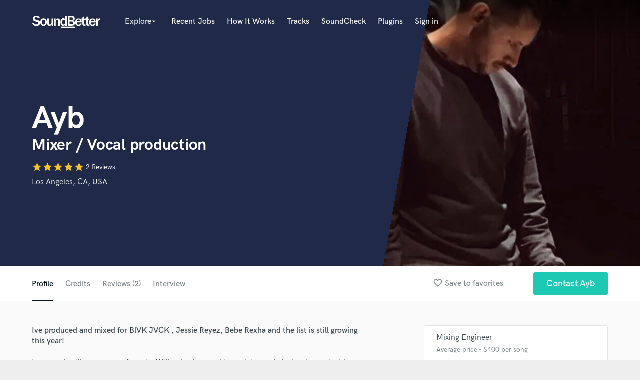

--- FILE ---
content_type: text/html; charset=utf-8
request_url: https://soundbetter.com/profiles/163121/schema_org?markup=product
body_size: 851
content:
{"@context":"http://schema.org/","@type":"Product","image":"https://res.cloudinary.com/soundbetter/image/upload/c_fill,h_138,w_212/v1563163804/assets/photos/163121/AYB_crop.jpg","name":"Ayb","aggregateRating":{"@type":"AggregateRating","ratingValue":5.0,"reviewCount":2,"itemReviewed":"Ayb"},"review":[{"@type":"Review","reviewRating":{"@type":"Rating","ratingValue":5.0,"worstRating":"1","bestRating":"5"},"author":{"@type":"Person","name":"Jordan \"Skimmy\" Suecof"},"datePublished":"2019-09-14","reviewBody":"\"Ayb can do it all. He really enjoys creating an atmosphere specific to the artist. He takes care and understands the artists needs. He is as current with music as it gets! Definitely work with him.\""},{"@type":"Review","reviewRating":{"@type":"Rating","ratingValue":5.0,"worstRating":"1","bestRating":"5"},"author":{"@type":"Person","name":"SEVEN BILLION PRODUCTIONS"},"datePublished":"2019-07-30","reviewBody":"\"I love working with Ayb! He’s super talented and easy to work with. His sound is current to what’s out there and always gives the music his fresh perspective. There’s not too many people who can make a really cool and current record without overdoing it with unnecessary sounds. Ayb is one. If you want a Major Label quality production and to work with a nice guy who might’ve worked with some of your favorite artists, I’d really consider hiring him.. especially before his next Major Label gig comes in. ;)\\r\\n\\r\\n-Cameron\""}],"description":"I can work with any genre of music. With a background in remixing and electronic music,  I have a very detailed ear to sonics and high energy when needed. Let me take your song to the next level!"}

--- FILE ---
content_type: text/html; charset=utf-8
request_url: https://www.google.com/recaptcha/api2/anchor?ar=1&k=6Ldz1-ISAAAAAC-cNJnj4siHO0Gswu3die0mxASV&co=aHR0cHM6Ly9zb3VuZGJldHRlci5jb206NDQz&hl=en&v=PoyoqOPhxBO7pBk68S4YbpHZ&size=normal&anchor-ms=20000&execute-ms=30000&cb=oi1oraf6x9au
body_size: 49442
content:
<!DOCTYPE HTML><html dir="ltr" lang="en"><head><meta http-equiv="Content-Type" content="text/html; charset=UTF-8">
<meta http-equiv="X-UA-Compatible" content="IE=edge">
<title>reCAPTCHA</title>
<style type="text/css">
/* cyrillic-ext */
@font-face {
  font-family: 'Roboto';
  font-style: normal;
  font-weight: 400;
  font-stretch: 100%;
  src: url(//fonts.gstatic.com/s/roboto/v48/KFO7CnqEu92Fr1ME7kSn66aGLdTylUAMa3GUBHMdazTgWw.woff2) format('woff2');
  unicode-range: U+0460-052F, U+1C80-1C8A, U+20B4, U+2DE0-2DFF, U+A640-A69F, U+FE2E-FE2F;
}
/* cyrillic */
@font-face {
  font-family: 'Roboto';
  font-style: normal;
  font-weight: 400;
  font-stretch: 100%;
  src: url(//fonts.gstatic.com/s/roboto/v48/KFO7CnqEu92Fr1ME7kSn66aGLdTylUAMa3iUBHMdazTgWw.woff2) format('woff2');
  unicode-range: U+0301, U+0400-045F, U+0490-0491, U+04B0-04B1, U+2116;
}
/* greek-ext */
@font-face {
  font-family: 'Roboto';
  font-style: normal;
  font-weight: 400;
  font-stretch: 100%;
  src: url(//fonts.gstatic.com/s/roboto/v48/KFO7CnqEu92Fr1ME7kSn66aGLdTylUAMa3CUBHMdazTgWw.woff2) format('woff2');
  unicode-range: U+1F00-1FFF;
}
/* greek */
@font-face {
  font-family: 'Roboto';
  font-style: normal;
  font-weight: 400;
  font-stretch: 100%;
  src: url(//fonts.gstatic.com/s/roboto/v48/KFO7CnqEu92Fr1ME7kSn66aGLdTylUAMa3-UBHMdazTgWw.woff2) format('woff2');
  unicode-range: U+0370-0377, U+037A-037F, U+0384-038A, U+038C, U+038E-03A1, U+03A3-03FF;
}
/* math */
@font-face {
  font-family: 'Roboto';
  font-style: normal;
  font-weight: 400;
  font-stretch: 100%;
  src: url(//fonts.gstatic.com/s/roboto/v48/KFO7CnqEu92Fr1ME7kSn66aGLdTylUAMawCUBHMdazTgWw.woff2) format('woff2');
  unicode-range: U+0302-0303, U+0305, U+0307-0308, U+0310, U+0312, U+0315, U+031A, U+0326-0327, U+032C, U+032F-0330, U+0332-0333, U+0338, U+033A, U+0346, U+034D, U+0391-03A1, U+03A3-03A9, U+03B1-03C9, U+03D1, U+03D5-03D6, U+03F0-03F1, U+03F4-03F5, U+2016-2017, U+2034-2038, U+203C, U+2040, U+2043, U+2047, U+2050, U+2057, U+205F, U+2070-2071, U+2074-208E, U+2090-209C, U+20D0-20DC, U+20E1, U+20E5-20EF, U+2100-2112, U+2114-2115, U+2117-2121, U+2123-214F, U+2190, U+2192, U+2194-21AE, U+21B0-21E5, U+21F1-21F2, U+21F4-2211, U+2213-2214, U+2216-22FF, U+2308-230B, U+2310, U+2319, U+231C-2321, U+2336-237A, U+237C, U+2395, U+239B-23B7, U+23D0, U+23DC-23E1, U+2474-2475, U+25AF, U+25B3, U+25B7, U+25BD, U+25C1, U+25CA, U+25CC, U+25FB, U+266D-266F, U+27C0-27FF, U+2900-2AFF, U+2B0E-2B11, U+2B30-2B4C, U+2BFE, U+3030, U+FF5B, U+FF5D, U+1D400-1D7FF, U+1EE00-1EEFF;
}
/* symbols */
@font-face {
  font-family: 'Roboto';
  font-style: normal;
  font-weight: 400;
  font-stretch: 100%;
  src: url(//fonts.gstatic.com/s/roboto/v48/KFO7CnqEu92Fr1ME7kSn66aGLdTylUAMaxKUBHMdazTgWw.woff2) format('woff2');
  unicode-range: U+0001-000C, U+000E-001F, U+007F-009F, U+20DD-20E0, U+20E2-20E4, U+2150-218F, U+2190, U+2192, U+2194-2199, U+21AF, U+21E6-21F0, U+21F3, U+2218-2219, U+2299, U+22C4-22C6, U+2300-243F, U+2440-244A, U+2460-24FF, U+25A0-27BF, U+2800-28FF, U+2921-2922, U+2981, U+29BF, U+29EB, U+2B00-2BFF, U+4DC0-4DFF, U+FFF9-FFFB, U+10140-1018E, U+10190-1019C, U+101A0, U+101D0-101FD, U+102E0-102FB, U+10E60-10E7E, U+1D2C0-1D2D3, U+1D2E0-1D37F, U+1F000-1F0FF, U+1F100-1F1AD, U+1F1E6-1F1FF, U+1F30D-1F30F, U+1F315, U+1F31C, U+1F31E, U+1F320-1F32C, U+1F336, U+1F378, U+1F37D, U+1F382, U+1F393-1F39F, U+1F3A7-1F3A8, U+1F3AC-1F3AF, U+1F3C2, U+1F3C4-1F3C6, U+1F3CA-1F3CE, U+1F3D4-1F3E0, U+1F3ED, U+1F3F1-1F3F3, U+1F3F5-1F3F7, U+1F408, U+1F415, U+1F41F, U+1F426, U+1F43F, U+1F441-1F442, U+1F444, U+1F446-1F449, U+1F44C-1F44E, U+1F453, U+1F46A, U+1F47D, U+1F4A3, U+1F4B0, U+1F4B3, U+1F4B9, U+1F4BB, U+1F4BF, U+1F4C8-1F4CB, U+1F4D6, U+1F4DA, U+1F4DF, U+1F4E3-1F4E6, U+1F4EA-1F4ED, U+1F4F7, U+1F4F9-1F4FB, U+1F4FD-1F4FE, U+1F503, U+1F507-1F50B, U+1F50D, U+1F512-1F513, U+1F53E-1F54A, U+1F54F-1F5FA, U+1F610, U+1F650-1F67F, U+1F687, U+1F68D, U+1F691, U+1F694, U+1F698, U+1F6AD, U+1F6B2, U+1F6B9-1F6BA, U+1F6BC, U+1F6C6-1F6CF, U+1F6D3-1F6D7, U+1F6E0-1F6EA, U+1F6F0-1F6F3, U+1F6F7-1F6FC, U+1F700-1F7FF, U+1F800-1F80B, U+1F810-1F847, U+1F850-1F859, U+1F860-1F887, U+1F890-1F8AD, U+1F8B0-1F8BB, U+1F8C0-1F8C1, U+1F900-1F90B, U+1F93B, U+1F946, U+1F984, U+1F996, U+1F9E9, U+1FA00-1FA6F, U+1FA70-1FA7C, U+1FA80-1FA89, U+1FA8F-1FAC6, U+1FACE-1FADC, U+1FADF-1FAE9, U+1FAF0-1FAF8, U+1FB00-1FBFF;
}
/* vietnamese */
@font-face {
  font-family: 'Roboto';
  font-style: normal;
  font-weight: 400;
  font-stretch: 100%;
  src: url(//fonts.gstatic.com/s/roboto/v48/KFO7CnqEu92Fr1ME7kSn66aGLdTylUAMa3OUBHMdazTgWw.woff2) format('woff2');
  unicode-range: U+0102-0103, U+0110-0111, U+0128-0129, U+0168-0169, U+01A0-01A1, U+01AF-01B0, U+0300-0301, U+0303-0304, U+0308-0309, U+0323, U+0329, U+1EA0-1EF9, U+20AB;
}
/* latin-ext */
@font-face {
  font-family: 'Roboto';
  font-style: normal;
  font-weight: 400;
  font-stretch: 100%;
  src: url(//fonts.gstatic.com/s/roboto/v48/KFO7CnqEu92Fr1ME7kSn66aGLdTylUAMa3KUBHMdazTgWw.woff2) format('woff2');
  unicode-range: U+0100-02BA, U+02BD-02C5, U+02C7-02CC, U+02CE-02D7, U+02DD-02FF, U+0304, U+0308, U+0329, U+1D00-1DBF, U+1E00-1E9F, U+1EF2-1EFF, U+2020, U+20A0-20AB, U+20AD-20C0, U+2113, U+2C60-2C7F, U+A720-A7FF;
}
/* latin */
@font-face {
  font-family: 'Roboto';
  font-style: normal;
  font-weight: 400;
  font-stretch: 100%;
  src: url(//fonts.gstatic.com/s/roboto/v48/KFO7CnqEu92Fr1ME7kSn66aGLdTylUAMa3yUBHMdazQ.woff2) format('woff2');
  unicode-range: U+0000-00FF, U+0131, U+0152-0153, U+02BB-02BC, U+02C6, U+02DA, U+02DC, U+0304, U+0308, U+0329, U+2000-206F, U+20AC, U+2122, U+2191, U+2193, U+2212, U+2215, U+FEFF, U+FFFD;
}
/* cyrillic-ext */
@font-face {
  font-family: 'Roboto';
  font-style: normal;
  font-weight: 500;
  font-stretch: 100%;
  src: url(//fonts.gstatic.com/s/roboto/v48/KFO7CnqEu92Fr1ME7kSn66aGLdTylUAMa3GUBHMdazTgWw.woff2) format('woff2');
  unicode-range: U+0460-052F, U+1C80-1C8A, U+20B4, U+2DE0-2DFF, U+A640-A69F, U+FE2E-FE2F;
}
/* cyrillic */
@font-face {
  font-family: 'Roboto';
  font-style: normal;
  font-weight: 500;
  font-stretch: 100%;
  src: url(//fonts.gstatic.com/s/roboto/v48/KFO7CnqEu92Fr1ME7kSn66aGLdTylUAMa3iUBHMdazTgWw.woff2) format('woff2');
  unicode-range: U+0301, U+0400-045F, U+0490-0491, U+04B0-04B1, U+2116;
}
/* greek-ext */
@font-face {
  font-family: 'Roboto';
  font-style: normal;
  font-weight: 500;
  font-stretch: 100%;
  src: url(//fonts.gstatic.com/s/roboto/v48/KFO7CnqEu92Fr1ME7kSn66aGLdTylUAMa3CUBHMdazTgWw.woff2) format('woff2');
  unicode-range: U+1F00-1FFF;
}
/* greek */
@font-face {
  font-family: 'Roboto';
  font-style: normal;
  font-weight: 500;
  font-stretch: 100%;
  src: url(//fonts.gstatic.com/s/roboto/v48/KFO7CnqEu92Fr1ME7kSn66aGLdTylUAMa3-UBHMdazTgWw.woff2) format('woff2');
  unicode-range: U+0370-0377, U+037A-037F, U+0384-038A, U+038C, U+038E-03A1, U+03A3-03FF;
}
/* math */
@font-face {
  font-family: 'Roboto';
  font-style: normal;
  font-weight: 500;
  font-stretch: 100%;
  src: url(//fonts.gstatic.com/s/roboto/v48/KFO7CnqEu92Fr1ME7kSn66aGLdTylUAMawCUBHMdazTgWw.woff2) format('woff2');
  unicode-range: U+0302-0303, U+0305, U+0307-0308, U+0310, U+0312, U+0315, U+031A, U+0326-0327, U+032C, U+032F-0330, U+0332-0333, U+0338, U+033A, U+0346, U+034D, U+0391-03A1, U+03A3-03A9, U+03B1-03C9, U+03D1, U+03D5-03D6, U+03F0-03F1, U+03F4-03F5, U+2016-2017, U+2034-2038, U+203C, U+2040, U+2043, U+2047, U+2050, U+2057, U+205F, U+2070-2071, U+2074-208E, U+2090-209C, U+20D0-20DC, U+20E1, U+20E5-20EF, U+2100-2112, U+2114-2115, U+2117-2121, U+2123-214F, U+2190, U+2192, U+2194-21AE, U+21B0-21E5, U+21F1-21F2, U+21F4-2211, U+2213-2214, U+2216-22FF, U+2308-230B, U+2310, U+2319, U+231C-2321, U+2336-237A, U+237C, U+2395, U+239B-23B7, U+23D0, U+23DC-23E1, U+2474-2475, U+25AF, U+25B3, U+25B7, U+25BD, U+25C1, U+25CA, U+25CC, U+25FB, U+266D-266F, U+27C0-27FF, U+2900-2AFF, U+2B0E-2B11, U+2B30-2B4C, U+2BFE, U+3030, U+FF5B, U+FF5D, U+1D400-1D7FF, U+1EE00-1EEFF;
}
/* symbols */
@font-face {
  font-family: 'Roboto';
  font-style: normal;
  font-weight: 500;
  font-stretch: 100%;
  src: url(//fonts.gstatic.com/s/roboto/v48/KFO7CnqEu92Fr1ME7kSn66aGLdTylUAMaxKUBHMdazTgWw.woff2) format('woff2');
  unicode-range: U+0001-000C, U+000E-001F, U+007F-009F, U+20DD-20E0, U+20E2-20E4, U+2150-218F, U+2190, U+2192, U+2194-2199, U+21AF, U+21E6-21F0, U+21F3, U+2218-2219, U+2299, U+22C4-22C6, U+2300-243F, U+2440-244A, U+2460-24FF, U+25A0-27BF, U+2800-28FF, U+2921-2922, U+2981, U+29BF, U+29EB, U+2B00-2BFF, U+4DC0-4DFF, U+FFF9-FFFB, U+10140-1018E, U+10190-1019C, U+101A0, U+101D0-101FD, U+102E0-102FB, U+10E60-10E7E, U+1D2C0-1D2D3, U+1D2E0-1D37F, U+1F000-1F0FF, U+1F100-1F1AD, U+1F1E6-1F1FF, U+1F30D-1F30F, U+1F315, U+1F31C, U+1F31E, U+1F320-1F32C, U+1F336, U+1F378, U+1F37D, U+1F382, U+1F393-1F39F, U+1F3A7-1F3A8, U+1F3AC-1F3AF, U+1F3C2, U+1F3C4-1F3C6, U+1F3CA-1F3CE, U+1F3D4-1F3E0, U+1F3ED, U+1F3F1-1F3F3, U+1F3F5-1F3F7, U+1F408, U+1F415, U+1F41F, U+1F426, U+1F43F, U+1F441-1F442, U+1F444, U+1F446-1F449, U+1F44C-1F44E, U+1F453, U+1F46A, U+1F47D, U+1F4A3, U+1F4B0, U+1F4B3, U+1F4B9, U+1F4BB, U+1F4BF, U+1F4C8-1F4CB, U+1F4D6, U+1F4DA, U+1F4DF, U+1F4E3-1F4E6, U+1F4EA-1F4ED, U+1F4F7, U+1F4F9-1F4FB, U+1F4FD-1F4FE, U+1F503, U+1F507-1F50B, U+1F50D, U+1F512-1F513, U+1F53E-1F54A, U+1F54F-1F5FA, U+1F610, U+1F650-1F67F, U+1F687, U+1F68D, U+1F691, U+1F694, U+1F698, U+1F6AD, U+1F6B2, U+1F6B9-1F6BA, U+1F6BC, U+1F6C6-1F6CF, U+1F6D3-1F6D7, U+1F6E0-1F6EA, U+1F6F0-1F6F3, U+1F6F7-1F6FC, U+1F700-1F7FF, U+1F800-1F80B, U+1F810-1F847, U+1F850-1F859, U+1F860-1F887, U+1F890-1F8AD, U+1F8B0-1F8BB, U+1F8C0-1F8C1, U+1F900-1F90B, U+1F93B, U+1F946, U+1F984, U+1F996, U+1F9E9, U+1FA00-1FA6F, U+1FA70-1FA7C, U+1FA80-1FA89, U+1FA8F-1FAC6, U+1FACE-1FADC, U+1FADF-1FAE9, U+1FAF0-1FAF8, U+1FB00-1FBFF;
}
/* vietnamese */
@font-face {
  font-family: 'Roboto';
  font-style: normal;
  font-weight: 500;
  font-stretch: 100%;
  src: url(//fonts.gstatic.com/s/roboto/v48/KFO7CnqEu92Fr1ME7kSn66aGLdTylUAMa3OUBHMdazTgWw.woff2) format('woff2');
  unicode-range: U+0102-0103, U+0110-0111, U+0128-0129, U+0168-0169, U+01A0-01A1, U+01AF-01B0, U+0300-0301, U+0303-0304, U+0308-0309, U+0323, U+0329, U+1EA0-1EF9, U+20AB;
}
/* latin-ext */
@font-face {
  font-family: 'Roboto';
  font-style: normal;
  font-weight: 500;
  font-stretch: 100%;
  src: url(//fonts.gstatic.com/s/roboto/v48/KFO7CnqEu92Fr1ME7kSn66aGLdTylUAMa3KUBHMdazTgWw.woff2) format('woff2');
  unicode-range: U+0100-02BA, U+02BD-02C5, U+02C7-02CC, U+02CE-02D7, U+02DD-02FF, U+0304, U+0308, U+0329, U+1D00-1DBF, U+1E00-1E9F, U+1EF2-1EFF, U+2020, U+20A0-20AB, U+20AD-20C0, U+2113, U+2C60-2C7F, U+A720-A7FF;
}
/* latin */
@font-face {
  font-family: 'Roboto';
  font-style: normal;
  font-weight: 500;
  font-stretch: 100%;
  src: url(//fonts.gstatic.com/s/roboto/v48/KFO7CnqEu92Fr1ME7kSn66aGLdTylUAMa3yUBHMdazQ.woff2) format('woff2');
  unicode-range: U+0000-00FF, U+0131, U+0152-0153, U+02BB-02BC, U+02C6, U+02DA, U+02DC, U+0304, U+0308, U+0329, U+2000-206F, U+20AC, U+2122, U+2191, U+2193, U+2212, U+2215, U+FEFF, U+FFFD;
}
/* cyrillic-ext */
@font-face {
  font-family: 'Roboto';
  font-style: normal;
  font-weight: 900;
  font-stretch: 100%;
  src: url(//fonts.gstatic.com/s/roboto/v48/KFO7CnqEu92Fr1ME7kSn66aGLdTylUAMa3GUBHMdazTgWw.woff2) format('woff2');
  unicode-range: U+0460-052F, U+1C80-1C8A, U+20B4, U+2DE0-2DFF, U+A640-A69F, U+FE2E-FE2F;
}
/* cyrillic */
@font-face {
  font-family: 'Roboto';
  font-style: normal;
  font-weight: 900;
  font-stretch: 100%;
  src: url(//fonts.gstatic.com/s/roboto/v48/KFO7CnqEu92Fr1ME7kSn66aGLdTylUAMa3iUBHMdazTgWw.woff2) format('woff2');
  unicode-range: U+0301, U+0400-045F, U+0490-0491, U+04B0-04B1, U+2116;
}
/* greek-ext */
@font-face {
  font-family: 'Roboto';
  font-style: normal;
  font-weight: 900;
  font-stretch: 100%;
  src: url(//fonts.gstatic.com/s/roboto/v48/KFO7CnqEu92Fr1ME7kSn66aGLdTylUAMa3CUBHMdazTgWw.woff2) format('woff2');
  unicode-range: U+1F00-1FFF;
}
/* greek */
@font-face {
  font-family: 'Roboto';
  font-style: normal;
  font-weight: 900;
  font-stretch: 100%;
  src: url(//fonts.gstatic.com/s/roboto/v48/KFO7CnqEu92Fr1ME7kSn66aGLdTylUAMa3-UBHMdazTgWw.woff2) format('woff2');
  unicode-range: U+0370-0377, U+037A-037F, U+0384-038A, U+038C, U+038E-03A1, U+03A3-03FF;
}
/* math */
@font-face {
  font-family: 'Roboto';
  font-style: normal;
  font-weight: 900;
  font-stretch: 100%;
  src: url(//fonts.gstatic.com/s/roboto/v48/KFO7CnqEu92Fr1ME7kSn66aGLdTylUAMawCUBHMdazTgWw.woff2) format('woff2');
  unicode-range: U+0302-0303, U+0305, U+0307-0308, U+0310, U+0312, U+0315, U+031A, U+0326-0327, U+032C, U+032F-0330, U+0332-0333, U+0338, U+033A, U+0346, U+034D, U+0391-03A1, U+03A3-03A9, U+03B1-03C9, U+03D1, U+03D5-03D6, U+03F0-03F1, U+03F4-03F5, U+2016-2017, U+2034-2038, U+203C, U+2040, U+2043, U+2047, U+2050, U+2057, U+205F, U+2070-2071, U+2074-208E, U+2090-209C, U+20D0-20DC, U+20E1, U+20E5-20EF, U+2100-2112, U+2114-2115, U+2117-2121, U+2123-214F, U+2190, U+2192, U+2194-21AE, U+21B0-21E5, U+21F1-21F2, U+21F4-2211, U+2213-2214, U+2216-22FF, U+2308-230B, U+2310, U+2319, U+231C-2321, U+2336-237A, U+237C, U+2395, U+239B-23B7, U+23D0, U+23DC-23E1, U+2474-2475, U+25AF, U+25B3, U+25B7, U+25BD, U+25C1, U+25CA, U+25CC, U+25FB, U+266D-266F, U+27C0-27FF, U+2900-2AFF, U+2B0E-2B11, U+2B30-2B4C, U+2BFE, U+3030, U+FF5B, U+FF5D, U+1D400-1D7FF, U+1EE00-1EEFF;
}
/* symbols */
@font-face {
  font-family: 'Roboto';
  font-style: normal;
  font-weight: 900;
  font-stretch: 100%;
  src: url(//fonts.gstatic.com/s/roboto/v48/KFO7CnqEu92Fr1ME7kSn66aGLdTylUAMaxKUBHMdazTgWw.woff2) format('woff2');
  unicode-range: U+0001-000C, U+000E-001F, U+007F-009F, U+20DD-20E0, U+20E2-20E4, U+2150-218F, U+2190, U+2192, U+2194-2199, U+21AF, U+21E6-21F0, U+21F3, U+2218-2219, U+2299, U+22C4-22C6, U+2300-243F, U+2440-244A, U+2460-24FF, U+25A0-27BF, U+2800-28FF, U+2921-2922, U+2981, U+29BF, U+29EB, U+2B00-2BFF, U+4DC0-4DFF, U+FFF9-FFFB, U+10140-1018E, U+10190-1019C, U+101A0, U+101D0-101FD, U+102E0-102FB, U+10E60-10E7E, U+1D2C0-1D2D3, U+1D2E0-1D37F, U+1F000-1F0FF, U+1F100-1F1AD, U+1F1E6-1F1FF, U+1F30D-1F30F, U+1F315, U+1F31C, U+1F31E, U+1F320-1F32C, U+1F336, U+1F378, U+1F37D, U+1F382, U+1F393-1F39F, U+1F3A7-1F3A8, U+1F3AC-1F3AF, U+1F3C2, U+1F3C4-1F3C6, U+1F3CA-1F3CE, U+1F3D4-1F3E0, U+1F3ED, U+1F3F1-1F3F3, U+1F3F5-1F3F7, U+1F408, U+1F415, U+1F41F, U+1F426, U+1F43F, U+1F441-1F442, U+1F444, U+1F446-1F449, U+1F44C-1F44E, U+1F453, U+1F46A, U+1F47D, U+1F4A3, U+1F4B0, U+1F4B3, U+1F4B9, U+1F4BB, U+1F4BF, U+1F4C8-1F4CB, U+1F4D6, U+1F4DA, U+1F4DF, U+1F4E3-1F4E6, U+1F4EA-1F4ED, U+1F4F7, U+1F4F9-1F4FB, U+1F4FD-1F4FE, U+1F503, U+1F507-1F50B, U+1F50D, U+1F512-1F513, U+1F53E-1F54A, U+1F54F-1F5FA, U+1F610, U+1F650-1F67F, U+1F687, U+1F68D, U+1F691, U+1F694, U+1F698, U+1F6AD, U+1F6B2, U+1F6B9-1F6BA, U+1F6BC, U+1F6C6-1F6CF, U+1F6D3-1F6D7, U+1F6E0-1F6EA, U+1F6F0-1F6F3, U+1F6F7-1F6FC, U+1F700-1F7FF, U+1F800-1F80B, U+1F810-1F847, U+1F850-1F859, U+1F860-1F887, U+1F890-1F8AD, U+1F8B0-1F8BB, U+1F8C0-1F8C1, U+1F900-1F90B, U+1F93B, U+1F946, U+1F984, U+1F996, U+1F9E9, U+1FA00-1FA6F, U+1FA70-1FA7C, U+1FA80-1FA89, U+1FA8F-1FAC6, U+1FACE-1FADC, U+1FADF-1FAE9, U+1FAF0-1FAF8, U+1FB00-1FBFF;
}
/* vietnamese */
@font-face {
  font-family: 'Roboto';
  font-style: normal;
  font-weight: 900;
  font-stretch: 100%;
  src: url(//fonts.gstatic.com/s/roboto/v48/KFO7CnqEu92Fr1ME7kSn66aGLdTylUAMa3OUBHMdazTgWw.woff2) format('woff2');
  unicode-range: U+0102-0103, U+0110-0111, U+0128-0129, U+0168-0169, U+01A0-01A1, U+01AF-01B0, U+0300-0301, U+0303-0304, U+0308-0309, U+0323, U+0329, U+1EA0-1EF9, U+20AB;
}
/* latin-ext */
@font-face {
  font-family: 'Roboto';
  font-style: normal;
  font-weight: 900;
  font-stretch: 100%;
  src: url(//fonts.gstatic.com/s/roboto/v48/KFO7CnqEu92Fr1ME7kSn66aGLdTylUAMa3KUBHMdazTgWw.woff2) format('woff2');
  unicode-range: U+0100-02BA, U+02BD-02C5, U+02C7-02CC, U+02CE-02D7, U+02DD-02FF, U+0304, U+0308, U+0329, U+1D00-1DBF, U+1E00-1E9F, U+1EF2-1EFF, U+2020, U+20A0-20AB, U+20AD-20C0, U+2113, U+2C60-2C7F, U+A720-A7FF;
}
/* latin */
@font-face {
  font-family: 'Roboto';
  font-style: normal;
  font-weight: 900;
  font-stretch: 100%;
  src: url(//fonts.gstatic.com/s/roboto/v48/KFO7CnqEu92Fr1ME7kSn66aGLdTylUAMa3yUBHMdazQ.woff2) format('woff2');
  unicode-range: U+0000-00FF, U+0131, U+0152-0153, U+02BB-02BC, U+02C6, U+02DA, U+02DC, U+0304, U+0308, U+0329, U+2000-206F, U+20AC, U+2122, U+2191, U+2193, U+2212, U+2215, U+FEFF, U+FFFD;
}

</style>
<link rel="stylesheet" type="text/css" href="https://www.gstatic.com/recaptcha/releases/PoyoqOPhxBO7pBk68S4YbpHZ/styles__ltr.css">
<script nonce="-NUmdMi1KIOIA1Z8yX_yog" type="text/javascript">window['__recaptcha_api'] = 'https://www.google.com/recaptcha/api2/';</script>
<script type="text/javascript" src="https://www.gstatic.com/recaptcha/releases/PoyoqOPhxBO7pBk68S4YbpHZ/recaptcha__en.js" nonce="-NUmdMi1KIOIA1Z8yX_yog">
      
    </script></head>
<body><div id="rc-anchor-alert" class="rc-anchor-alert"></div>
<input type="hidden" id="recaptcha-token" value="[base64]">
<script type="text/javascript" nonce="-NUmdMi1KIOIA1Z8yX_yog">
      recaptcha.anchor.Main.init("[\x22ainput\x22,[\x22bgdata\x22,\x22\x22,\[base64]/[base64]/bmV3IFpbdF0obVswXSk6Sz09Mj9uZXcgWlt0XShtWzBdLG1bMV0pOks9PTM/bmV3IFpbdF0obVswXSxtWzFdLG1bMl0pOks9PTQ/[base64]/[base64]/[base64]/[base64]/[base64]/[base64]/[base64]/[base64]/[base64]/[base64]/[base64]/[base64]/[base64]/[base64]\\u003d\\u003d\x22,\[base64]\x22,\x22wqdZw5rDusOxw4vDicKGwr8sw6tzw5LDk8KSUQ/CpsODOcOPwrVTRcKlbhs4w4Rgw5jCh8KEOxJowqU7w4XClGxgw6BYOi1DLMKwFhfClsOHwprDtGzCvzUkVFwWIcKWa8O4wqXDqxVidFPCvcOlDcOhe1B1BTlzw6/CnUInD3ohw5DDt8OMw7xFwrjDsXIeWwktw7PDpSUUwr/DqMOAw6MGw7EgCn7CtsOGSsOiw7ssHMKsw5lYXhXDusOZXcOzWcOjQAfCg2PCjC7DsWvCssKeGsKyFMOPEFHDhT7DuATDt8O6wovCoMKiw74AWcOdw7BZOAnDvknClm/[base64]/[base64]/DjRxxWQHDuWHCjDxVHMOwd8KTX8OwG8KuIMKewo80w4jDqijCjsOeY8OxwqLCvUrCj8O+w5wCfFYAw7wLwp7ClwnChA/Dlh4nVcODPMOWw5JQJMKLw6BtemLDpWNKwo3DsCfDm09kRC3DvMOHHsOBLcOjw5Utw7UdaMO+HXxUwqXDmMOIw6PCpMK8K2YaKsO5YMKjw7bDj8OAKsKtI8KAwqFWJsOgSsODQMOZGsOeXsOswovCoAZmwrNvbcK+TmccM8K/[base64]/wrfDtRdPw61+w5vCn8O/GsKIwogDVcKXw4LDskvCoFB5Z1xvGcOENG/DncKMw4JXdgPCrMOHDsOeLDdCw5VjfV5KADQJwodAT0oQw70hw5JaZMOhw75BR8O6wonCjntxQ8KWwqPCtsOnU8OaaMO0Xk7DlcKJwoYKw6B9woxxc8Oaw45Hw5XCpMKFGsKtGmzCh8KdwoHDrsKKa8OiKcO7w7gPwpsEFhoBwqfDvcOpwqjChRvDrcOJw4dSwpjDnW/[base64]/B256wo8Dw4knAjPDmnvCuMOuwptnw4vDlcO1w6Rhw7Vtw5xbwqTCkcO0dcOiBC0fET7Cv8KYwrJvwovDk8KGwrUebRtHf3M5w6BnUsOFw5cuXMOAWTFjw5/CsMOQw5rDvxFGwqUNwq/CmCrDsDFLMcKjw6TDvsOdwrI1HifDriTDvMKtwoFKwooYw7Zjwqc3wpALUhbCpi95UyAUGsKaX3fDtMOTPG3CizUQNF40w4YawqDCpDIbwpBVHxvCm3Nuw4/DnxI1w6DDn1HCnHY4P8Kwwr/Dv3suworDiXBYw7VgOMKYFsKVYMKfCMKiAMKWKUNaw7w3w4TDiAJjMBAFwpzCmMKOLC9Nw6nCuHEHwpVqw6jCiCPDpAPDtAbDhcOvVcKmw7N9wqkTw7IoJsO0wrTCvEACdsObf2TDixTDrcO8aj/DkThDFxlGa8KyAxstwowswpPDiHphw7TDl8Kmw6rCvC8FLMKuwrrDhMOzwpx9wp4pJUwSQQzChAnDnS/[base64]/Co8OOPgpEwrPCrcO9OSNUw6XDoMOywrnCscOtb8OkSQdNwrovw7Qgwq3Dr8KMwok1MSvCo8KAwqUlQz1owo55EsKjYFbDnl1ZDHN1w61bcsODXMKJw5Qjw7NkIsKtdwVvwp1cwoDDq8KxQ0thw6fCtMKQwo7Dn8O9EF/[base64]/[base64]/[base64]/AmxtYMOnw7zCmgAcPwrCjcKiQHplwp/DsVRmwoFARcKVB8KRIsOyRRMvHsKlw6nCsmI1w79WHsKdwqRXWQnCjMK8wqzCtMOHJcOrK0nChQpTwqV+w6JOJRzCo8KRG8OiwoAUP8OYNnDDtsOlwp7CjiAcw45PX8KJwoxPV8KgSToEw6YiwrnDkcORwr9/[base64]/[base64]/w4PCp8OhOcKFHgjCvsKZKcKIw47DrsOXw5pPwoDDicOowr9uDzQ5w67Dg8O5Wy/DmMOiWsOOwporXsOLfkNRQy3DhcKxdcK3wpjCmMKQQnDClg3DqHnCsjR5T8OXEMOOwp7DncOTwoFRwqFOQEJ8KsOmwo0dC8OPVA7DgcKAc1DDmhU/QiJ8BU/ClsKIwqENKX/Cu8KicxnDkCzCuMKow7d7aMO/wq7Ch8KRTMOcGH3Do8KOwoYywq/CvMK/w7HDvHjCsl5ww4chw4QXw5TCgcObwofDpMOYRMKLHsOzwqURwqLDmMKQwqlow4bCsyNFHMKZLMOEamTDqcK5EWfCqcOkw5AZw413w5dqFsOMb8KJw44Vw43CvHbDscKww5HCpsOKDTo4w7YRQMKnT8KOeMKqSMO/NQnClBgzwp/DucOrwp/CrkBHY8KZWxstQMOawr17wqJiaEbDhRkAw6JXw4/DicKWw4kSUMOVwrHCpMKsCHnCpcO6w4ZIw4JXw4Q+FcKCw4hHwodaIQXDnzDCtMK4w4Ugw6Yew6PCmcK7LcKfC1vDs8O6BcORP1/[base64]/[base64]/CuGJQBcKmwqRjVArDuMO4w5vDksOSwrHCj8O1UMOVJMK/VcO8W8OBwrJGTMKQdjwqwprDslDCq8K7a8OIwqcTWMOmX8OMwq9pwrcgw5jCiMKJfn3DvBLCsA9Wwo/Cl1vCqMOeasOcw6gsb8K4HgVmw5ILQ8ODDzYfQ0Jcwo7CsMK9w77Dgn4oQsKPwqhNN1XDswMxBMOiccKtwrd9wr4Gw4FcwrnCs8K/GsOrXMKBwr/CuHfDvD5nwqbCrsKPXMOJdsOBCMOtX8Oid8KVXMKEfhwDAcK6Lh12Tn0Uwq5hacOQw73Co8OvwpzCoRDDvy3DsMO1fMKjW29mwqtlFhV4N8OVw6QhNcOyw4/CksOiNV8XWMKewpTCmExyw5rChQbCpA4Sw61zJSYxw4PDvUZBfz/CqDx2w7bChivClicsw7N0McOEw4bDvDzDgsKQw4Q7wrXCmVVVwqxMRMOfXMOSQ8KZdl/Dk0F2D1ceNcOeAmwaw6jCgQXDuMKCw4HCucK/fRwLw7thw7t+dEpWw7XDiDnDscKhKnHCuC/[base64]/[base64]/[base64]/[base64]/CvsKnwpFEw4NnwobCo0JjV8KSKmwowppww4Y2wovCnSIMd8K9w4xDw6rDmcOTwp/CuQ0gEl/[base64]/wpQkDANvwopQCsOIKMKWf8Osw7Y2wodTE8Otwq59PsKrw7Ufw7o3acKqUsOkJcOiMTptwp/CiULDo8KEwpXDqsKZc8KFU29WLGIuKnhywq4TNG/DjMOqwrM0Ij8UwqlxKGzCiMKxw6DCu3DCl8OobMKnf8KTwrcsPsKWbjZPNHE9CznDjxfCj8OzZMKlwrbCt8KmCCfCmMKMeU3DiMKqIwcaIsOsPcO5wo3CpXHCncKSw6LCpMOmw47DhiRjAAR9w5MBTG/CjsKAwpBow48sw7VCwoXDiMKlNQQVw65pw67CmmbDg8ObFcOqDcOKwrPDhMKEdFk6wosxV3EtXMOXw5rCuzvDhMKawrJ/dsKqDwUPw7DDpEDDiBrChEXCi8O3wrlFdcOsw7vChMOrcMOUwqFAw6jCvGjDlcOnbcKUwrgrwppcaEYSwq/CmsOZSn1wwrhkwpfCpHtcw60MPRcLw50Ww7DDpMOFM2I2XgDDq8OfwphvX8KMwoHDscOtXsKTIMOPLMKYZjHCocKTwqzDhMOLCzwIYX/Dg3RAwqPDvBTCvsK9GsKTPsOrexpMLMOpw7LDqMK7w5kJC8OGb8OEcMO3asOOwoFYwrFXw7jCsnpWwqfDtDouw6/ChjE2w7LDslRsKWByeMKFw7wQHMKCLMOpasOrPsO+VlwqwotnVzbDjcO+wo3DuW7CqA0Pw79ebcKnI8KXw7TDm25LAcKDw6vCmgRGw7TCocOTwr5Iw6vChcKMCTHCt8OARH9/wq7ClsKbw5w0wpYiw7bDoCtTwrjDtHdQw5nCu8OJG8KfwqUgQcKawpVywqMUw4HCjMKhw6xSIsK4w77CnsKswoFpwp7CisK+wp/[base64]/CrsOnw77CuAdKwp3ChcOcGijCi8KZA8KrZ8O1woPCiinCmHk+WlzDsTQSwpXClnFDIMKoBMKDcXjDjFrCpGQSQsOUHcOgw47DhGcww7/Ch8K7w6dRCwLDm3hYHD7CiikHwonCulbDhGfDohNYw5sywpTCrUloEnEOT8KANEQHScOYw4M9wqk1wpQrwpQiRizDriVyK8O+esKqw6PCkMOSwp/CqRYlCMOow4A4C8OIFFxmek4iw5ouwq5ew6zCicKJJcKFw7vDgcOWHT9MAwnDlcOTwrp1w5JAwr/DiyHCgcKOwo1Yw6XCvz3Cj8ONGgUsFXzDn8OJXAA5w4zDiATCtsO5w7hNE1I/wq4iI8KfYcOzw7Eqwqk8XcKFw57CvcOgNcKbwpNLAw/Dm3RBGcK0PTHDpGFhwrjCoGcFw51sIMOTRmPComDDiMOvZ3rCrnImwpYQZ8OlOcKjW3weYGrCvlfCssKfZVDCpG3CuG51OMO3w4tYw4LCucKoYhRjOUAZN8OKw7DDiMKUwqrDtlU/[base64]/[base64]/w5DCiErDrcOiVMKOwpUKwrhrw7nDvwYqw5jCs0XCgMORwploSytSwobDsVpcw6dYasO7wrnCmEx4w5XDpcOcAcKkLWfCvQzCgydvw4JQwpIhF8O5bnszwoDCk8OIwrjCtsO+w5nDksOFIcOxfcKiwrfDqMKGwr/[base64]/[base64]/[base64]/ImPCpcKSw6DCh8K3w73Cr8OJW8KYd8O5w6vCsVnClMKKwr0QwprChnV9w5PDvsKaNzYHwprCiAfDmSXCscOewo/CoGIVwo4UwpLCncOKYcK6NMOVdlxJKz47asKewogCwqxYOU4nE8OTNSNTECXDuBFFe8OQNA4MDsKHBVXCpS3CnUQewpVDw7LCu8K+w69Hw6PCsCQ2LkBhwoHCtMKtw4nDvUjDoRnDvsOWwrl9w4jCki9xwobChxLCrsK/w5LDiBwJwpouwqMnw6jDgQPDnEPDuWDDh8KsAy7DsMKAwqPDs2oowo0dGMKnwo9XIsKCQ8KPw6DCpsOiJwXDscKHwp9iw7tiw7zCrj1GcVvDr8OBw5PCuiZ3DcOiw4nCl8OfTCLDucKtw59nTcOuw7NXNcK6w5c0ZcKRUz7DocOvBcOGa0/DpmVlwpUKQmHDh8KlwoHDlsKpwpfDq8Oze2k/wp/CjcKawp0pemHDmMOvZm3DrMOwcGPDv8O0w6EMXMOjbsK3wpcnZyvDiMKqw4/Dqy3CkMK8w4/CpH7DhMOKwpk1S0ZIGlwOwpzDs8OnSRnDlitMd8OCw7FYw70wwqlHVzTCn8OLGAPCucOLY8Kww7DDlQQ4w4LCrXdjwohwwqrDni/DrsKIwo8eNcKEwo/Dr8O1w7rCq8Ovwq5bYADDuhILbMOowovCkcKew4HDsMOcw7jCpcKTAcOUZnDDr8OYw7kZUn1XJ8OPJkfClsKCw5DDn8O0bsOhwpTDjm/CkcK0wobDtnJVw7XCrsKeOsOQFsOId3lzScO3bSRTMybCpzd4w69AfDpFFMOww6/DsnbDqXDDksO4QsOmSsOvw73CmMKKwrfCqANQw7VYw5EtUEE+wpPDi8KSP2MdWsONwoRzRcKxwpbDsjXDnMKYSMKUWMKRQMKNCsKww7RywpFew6Qqw6YcwpEVdBLDgC/Co2lAwqoBwosDZgfCtcK0woDCgsOsEGbDhRjDk8K3wpTCkzFXw5bDgcKmOcK1bsOFwr7DiUlRwoXCiCXDtsOqwrTDl8KlB8OnGFozw6DCkFNuwqovw7VGGWRjYl3Dk8K2wplfU2sJw5/CnlLDpBzCl0s+LHoZbhYuw5M3w6/[base64]/dAhpW0DCssOxbC49w4lPwrsAVjgXThMxw4rDgMOGwrs1wqYrKWcvXMKnBDhKMcKhwr/DlMK+SsOYbMO1w7LCmMKaOsKVR8O/wpAOwoomw53Cn8Oyw6liwolOwoTChsK/PcKhGsKHf2bCl8Kjw74lV1PCoMO/DmvDuxPDg1fCim0nSjfCkCrDjTNbJ0RVSsOGZ8Kaw6IrZEHCqlhgM8KeWAB2wp1Iw4DDmMKuAsKEwpLCncOcw6Z0w5cZIMKYGTzDg8OaUMKkwobDjTjDlsKnwpNjWcO3UD/Cn8OfGWh4TMOuw4/CrznDrsKBMnskwp3DhGjCiMOXwqfDrsO+fxPDq8Kuwr/Cu2zCm1wHw7zDtsKowqM0w6ItwrLCvMKBwobDq2TDncKTwoXDsnF6wrdswqElw5zDvMKKQMKawo90I8ONDMKUeTnCucK/[base64]/[base64]/DqQXDj8OLw7vDisKDOcOkw4bDtsOHMMOawq7DrMO9w5g8YsOMwrdTw6rCqjVgwpoBw50ewqQ7RTPCnxZ5w4hBQcOva8KYfcKtwrlCQsOfRcK3wpTCnsKbRsKDw6nDqTgTLSHDrHvCmEXDkcKYw4JMwqkDw4J8C8KVw7F/w5xyDRDCusOewr/CucOCworDj8KBwoXDgW/Cp8KFw7BIw7AWw6rDjmvCg2bDkwQ0NMKlw7pXw4vCiQ/CuGfDgjU3ER/[base64]/FEUTw6TCuhNhwocOwrrCm2bDtnBJGcKOfnbCg8KxwrcfbA/[base64]/[base64]/[base64]/KQIRwq81JsOnHcORPcOCwq4AwrbDv8Otw7JVWcKCwp7DtWcDwrXDlMOOeMOlwrNxXMKIbMK0K8Oub8O3w6LDplDDtMKAJMKZRT3CkxnDhHwtwoNkw6LDgGvDolLCjsKXScK3UkjDvsO9OcOJVMO4OVrCvcOMwp/DsglRP8KiMsKqw6fCgxjCisOVw47CiMKFH8O8w5PCtMOAwrLDujBUQ8KOX8OLXSQAGsK/[base64]/HcOpNA0cVinCj8OYwq8BbCzDqWnDkCPCucORBMOqw68WPsOnwrTDo33CphfCpz/Dj8KUEUkcwrl9w5DDokTCiCI/[base64]/CrMK9wqPCq1TCucOYDXNXCMOMwqDDqms8w6rCgMOjSMOFw7JSS8KvZknCjcKzwqbDoQnCoBg9wrUXYU1yw5zCvSdIw6xmw57CusKLw4fDsMOMEWcewqVxwr8PXcO9O23CgyrDlTVQw7vDocKgW8KLP3JXwqgWwpDCvh0/UDM6IBJzwpLCusK0BMO5w7PCo8KaAlgCKWEdNXrDtRXDisOmf3LDjsOJGsKxbcOFwpgZw6AQwr/DvWVre8KawrQxecKDw63CjcOVTcOKcSDDs8KRAzPDgcOHP8Ovw5fDqmTCksOLw7jDphjCgkrCg27DrmYLwphXw4EcTcKiw6QNflMiwqfDrXHDj8KPU8OtO2rCucKQw4/ClEwvwoUFXcOdw70tw5xxIsKIecOjwol3AGwYHsOjw5tLY8K3w7bChsO4IsKTFcOIwp3CnEp1NVE4w79rD3rDiSrDlFV4wqrDpmpScMO9w7TDscO7w4Fhw7nCvRJWMMKQDMKVwphCwq/Dj8OFwrPDoMKzw7jCqsKPKEnCvhllJcOJRmBqZcKNIcO0wqHCmcOIfS3CnkjDsTrCgStpwoNsw6s9OMObwq/DvmAOOHlqw5t1Gy9YwojCsGdww6wFw7Rswp5aAsODJFwMwpLDtWXCqMOXwrjCicOQwpBTDwXCsksRwqvCusO5wrMewphEwqbDg2fDm2XCr8Ohc8KNwp0/[base64]/DvMKgEmLCicOseGZnwoFyYD7CrmXDpDLCg0fCj1g2w6cmw7wJw5NBwrNtw5bDkcOzEMKnEsKTw5rCnMOjw5ssRsOwOF/CjMKgw4/[base64]/DrmjDj8KyFUDCn8KOw6fDrcKUw717JHEhw4NtCcKewpVBw4k+KsKYKjbDusK/[base64]/w6FPEsKVw4PCm8Oww4nCgMKvfiM8wqjCiR9+F8KKw4XCmRtsOy/DhcKJw5oVw5HDp39kH8OrwrLCjBPDkWBvwqjDnMOnw7vCn8Olw6JgYMOhSV8OS8OeSk1PZTZVw7DDhgVJwq9Pwrppw4/DvA5WwpfChhI4wrxfwoJjVADDo8KhwqlMwqBJIjVlwrNsw4/CtMKVAShwGETDr1bCpMKlwpjDq3opw4QhwoTDnBXDs8K2w57Cs3pxw4lSw6otVsKkwoXDnB/[base64]/[base64]/DnDPCucObfVAgw6LDkEjCoyfDmijDrcOxw4I1w5fCg8KtwqcKRmlWWcOlaHpUw5HCoxxkYBB/W8Oab8Owwo3CoAEzwpzDhDNLw7/[base64]/HVAqRcK/[base64]/DsT0/wrTCjHTDiMKQf8Kiw57DusKTwrbDs8OGw6/[base64]/DomrDrkHCkwpmw6jCi2nDsHDCrVnDosOvw695w756CTHCn8KLwqIywrU6LsKQw7HDvsOywp3CkhN3wpbCv8KhJsOXwpfDkMOdw7dCw4nChsK/w6AAwo3CmMOjw5pqw7XDqlwtw7rDicKUw7p1woEpw7UDcMOhez3CjXjCssK5wq4hwqHDkcKtSGPCssKfwp3Csk07LcKqw5Qpw6nCq8KmbcK3FgHCggrCgB3Dl30LRsKRdyDDhsKzwqlMw4UdcsK7wonCoBHDnMOBKwHCm2UgTMKXQMKFAE7CqjPClS/DoHdgIcKXwpPDix5GDm5xRRxGdnBmw5ZXDBTDpX7DnsKLw5XCokgwbGzDozYECnXCkMO5w44HUsKTcV4SwrFzTCtaw4XCicKawr/[base64]/Dt8OJwpkxWcOmw4nCl8Omw6vDj8KLw6zDiQLDmMOWwqlNw5o8w4ckN8KKS8OTw7odHMK7w6DDkMOmw6ELEBU9QV3DrlfCuRbDlUHCiQgTc8KKM8OjMcKhPjVNw4VPIDnCrnbCrsOpMMOxw6/[base64]/[base64]/[base64]/DtyrCscOhb8Kvc8OxSsKUw5vCscOdJMOOw5Zew55aesODw6VHwoQnYVA0wr9xw5fDnMOVwrZvwqHCgMOPwr4Aw6/Dp2LDrsOCwpHDqDpJYcKWw5jDslBfw6BceMOuw6ItBsKrBQ55w68eScO3DA02w7QPw64zwohecRpuFQTDicKXWEbCrT00w6vDocKNw7DDk2rCqHzDg8Kbw7wiw5/DrHBoDsODw445w77Ct0vDkV7DpsOmw6/CoTfCqMOnw5nDgXTDjMO7wpPCo8KWw7nDl38uQsO+wpwDwr/ClMOER2fCgsOpWHLDnh/Dnzk8wp/CtzzDl3DDscKJPGjCoMKiw7IzU8KTETwRPgHDsU4vwr1cDTrDvkPDvcOww5IIwoZMw5VjAsKMwrA+b8K+w7QEKT43wqTDuMOfCMO1Ozc/wodPR8K1wrIlDx5+woTDjcOww7hsSWvCtMKGKcKAwq3DhsK/w5zDkWLCsMO8NHnDh3nCtzPCnwNwdcK3woPCt23DomE4HC7DuAVqw5HDocKPCWAVw7UTwrkwwrDDg8O9w5cDw6E1wq3Dj8O4K8O2bsOmJsKqwofDvsKvwqsvBsO4d3wuw4/Cs8KoNmhcWCd9PHU8w7zCmkBzOx06E2TDsW7CiS3CunYfw7DDpR4mw7PConnCtsOBw7wVVw4iHMKiAnHDuMKowq0WZAvCvXEuw5vDksKCVcOqCDXDmg8Kw6YWwpE7M8OtPMOcw4jCk8OIw4ZcNAhhXQDDpxvDpxjDi8Olw7omVMKSwr/DsXI+LnjDsEvDjcKYw73DmhMZw6jDhMO/[base64]/w5dwYEMWfsO0w4snGsKswoYIwodQw4pOLcK9biHCjcOaf8KgW8O/CRfCpsOPwoHClsOtaG1qw7rDmjArOSHCi2HDoykYw7fDvDTChlIvbCPDikZlw4PDm8Ocw5jDsC4Dw7zDjsOmw6fCnDIXKsKNwqV9wpppAsOkIgbCscOqP8KhA0/Ck8KOwp4pwo8fA8KmwpfClzoOw6HDsMOtDBjCsxYfw5lUwq/DkMO3w5ZywqLCs1ksw6cHw501QknCksO/JcOPI8K0F8K/YsKqDn1mQix3YVbCjMOPw77Cs1FUwp9xwoDDu8OfV8KGwofCtRsYwrx8DFzDhzrDozc1w7R4Kj/[base64]/[base64]/[base64]/CrndSwrvCtsOGOcK2e8KrVFlrw57DkWnClWPCjCJDScKrwrNeXxFIw4JOWXXCghE/XMK3woDCiQdBwpzClhvCr8OnwrLCmyzDucKZY8K7wqrCi3DDl8O2wq3Dj1vCgQIDwpsZwpFJJWvCh8Klwr7CpMOsUMO/[base64]/[base64]/CnMK5GX8nwqhdUEB1w6xaYcOjw4FLc8Oawo3CmERmwoDDtsKhw4Q9dSN5IsOheQN/wpVICsOXw5/Ck8KGw6YswobDv3Zgwp9YwodvQRQbMMOTCEXDuh3CnMOQw742w5F2w5VYfHNYA8K7PAvCjcKpc8OuIExVBx/[base64]/w5TDoMOmwoHCnFHDkm/DlRLCq1PCoR7CnW8qwrhQVh7Cq8KFwpzCs8KuwoR6LjDCkMK/[base64]/CksKEw6rCj2s4w5RYw4ZYw4TDuEHCgmRlViZQFsKVwpMHTsK9w5DDjkjCssOPw6pKOcOVdnLCuMKIMQU2aC8qwrhmwrVjbmTDgcO4YgnDmsKcMhwAwrF2B8OgwrjCl3bCjw/Dig7DtcKGw5rCqMKhaMODV3PCqyt/w6cSN8O1w4VgwrEGKsOFWhfDlcKsP8KPw7XDmMKIZW0gFcKHw7vDiE1iwqnCiBzCpcOME8KBDSvClUbCphjDsMK/MEbDslMswqxMXExQFMKHwrlsJ8O5w7fChHLDlnvDmcKJwqPDs2pTwojDkh5xH8Onwp7DkC/[base64]/[base64]/Dr2HClMObMF7DijcsDDLCqBM8w4fDqMOrdg/[base64]/ZV0qw4tEwrI5dHnDmMOkwpfCj2p/[base64]/OHFEw5PDslXCu8OAw6vDt1/CjUEbw5cawoklL8OxwrnDuGwlwqTDtmfCkMKiLMO3w5IPNMK0bARIJsKHwr1HwpvDhgvDmMOhw5HDqcKgwrEBw6XDgknDlsKYHcKyw6zCr8OLwpvDvUvCnE07Uk/CqHcJw6gQwqHChD3DicKcw7DDiRM6GMKMw7/DmsKzDcOZwqIGw5XDqMOtw53Di8OFwrLDu8OOKEUcRiAjw4xvNMK4A8KyQ052Wz5Yw5jCgsKNw6RDwrHCqykVwotFw77CvhHDlQliw5/[base64]/CiMOVGVghXsOzU8O6w6tUY3nDt8Ogw5LCpDXCssObOsKHdsKLOsO5VAUIJMKvwpLDiHspwqMWJHDDnU7DsRbChMOcCBYywpLDlMOewprCs8O8wpwwwr1ow4Faw5wywpAmwqLCjsOWw7M8w4U9V1HDiMKKwoEWw7BBwqB3F8OWOcKHwrrCrMKew6UULHfDlMKtw6zCiV/CiMKlw7DCqsOZwoE9XcOVU8KLS8OkesKPwoY0cMO+Xil4w5DDpTkow79vw53DjjDDp8OaA8OLGzvDisK8w5vDkRFXwpAgKDQ/w4sEcsKvJsOmw7ZsOwpmwpgbCkTCjRA/RcOmCjIvcMK4w6nCgSFJb8OnXMKUEcO/JiPDsFLDmsOZw53DmcK0wqHDn8OwScKFw74AQMK/wq48wrnCiiMOwoRuw4HDqi3Doj4kGcOSV8ONUDpewoIKecK1TMOpbCZ6K2nDryXDsE/DmTPDhMO+TcO0wovDvRFewowkBsKmCRTCvcOow7xfQ3NBw6Ndw6R0dsO4wq05LSvDtQMkwqRNwpw9SEcZw6XDl8OqeH/CqHzCpcORXMK3DcOWHBRJLcKVw6bDocO0wo0zGsODw651IGobQj/CiMOWwqB9w7IFbcKew7oDV2tbKCHDmxQ1wqjCv8KAw4HCq29cwq8cQkvCp8KBFQR/wq3CrsOdCxh8bWrCscOnwoMww5XCqsOkAiABw4UYfMKxfsKCbDzCthI1w75zw7bDh8KCZMOLWzdPw4TCgG0zw4/DrsO4w4/Ck2N3OQXCq8Ktw4w/EXZRDMKFPylWw6towq82RH/DhMO/JsO6wqIsw5ZawqFlw4REwosywrfCs07DjlMgAsOtAhcufsOpK8OkFzLCgS8UD2xVGTU0FMK2wpRkw4scwpzDncOxf8O7JsOpw4LCjMOoag7DrMKqw6XCjiYfwoEsw4PCscK5dsKMD8OZFhR/w7YzUcO3AWgGwrPDsSzDt1hjwpdAGRbDr8K0I0ZwBCXDvcOGw4cmMsKrw5LChsOQw6HDljwcVEnCicKswqDDtVo6wpPDjMOCwrYPwr/Dl8KRwrnCicKyZzwewofCmXnDlnYjw6HCqcKhwoo7MMK3wpRiI8K+w7AZGsK/wpbCk8KATsKkM8KKw4HCvETDgsKhwqkwWcOhacK6WsO4wqrCqMO9DMKxdRTDg2ckw4ACwqHDrcO7OsK7PMKnZcKJCUsBBgXCswjDmMKQLQMdw6EVw6rClksiaVHCqxdVI8OgPMO6w43DhMOQwq/Crk7CpSjDlndWw73Crg/CjMO0woHCmCvDmcKjwpV6wqZsw68iw7YsKwfClh7Dp1Mhw57DgQJlHsOmwqNiw41vU8K8wr/CmcOEOsOuwr7DpAvCvALCsBDChsKVITMFwqdRXSEzwpjDsSk9Il/DgMK2P8KvZknDuMKLFMO1VsKcEAbDsD/Dv8OfZ111U8OUbcOCwofDjyXCoHA7wrnCl8OBV8OVwo7CiVXDpsKQw5XDhMOOfcOAwqPDgEFTw6RHBcKWw6TDm1N9ZUDDpgRCw7rCjsKBQsOBwo/DhcKUIMKRwr5fVcOqKsKUDMK0UE4vwpEjwpNKwpV0wrfDk25CwppkY0bDmXMTwoDDtsOKNlMhMCJ8eyTCl8OnwqvCoG1wwrIbTCQoACNnwpl+CGwkER4AVX7DlzhlwqvCtB3CicKTw4PCuiFOCHAVwpDDrmrCosO4w4hCw6NDw7/DtMKJwp0hCTPCmMK5woo6wppqwoHCuMKZw5vDgmxHaBxGw7NbE28/RSXDpsKxwrcqc0JgRmQ/[base64]/CocO/wpdMJAoKCwbCtcOywqzDrlPClsKdasKxDws9GcKfwr9AQ8OywpdbH8OFw4RMCMOZOMKowpVXCcKdWsOiw7nDnS1Qw6gpeV/[base64]/[base64]/w4ZbwrrDvQw7w4UpdQN0b8OJwo9fw7oYw5toKEV+wrwrwpJxF246A8Kyw4nDp2FEw59HWQ9Pf3XDu8Kew6JVa8O4c8O0M8OZOsK8wq7CrAIsw5nChMKeNMKEw49OBMOicQlTCRJTwqVuw6BBOcOmClvDtgwuB8OlwrfCicKww6M4GCXDmMO3S2lNKsO7wrnCs8Kpw4/[base64]/ClsODJk/ClFTCgzM+TQTCocOOwqdTw54Cw61/wrYpTDbCoSXDssO0QcKOIcKNZ2MFwoXCimQsw67Cqm/Cq8OYT8OgPwDCjsObwpDDk8KCw48Jw6LCjcOVwqbCuXx+w6h5N2jDhsKEw4rCqsODLwcZG38dwrYsOsKBwoxeC8OLwq7Cq8OewpPDgcKwwoQUwq3CpcO6w64yw6h8wp/DkD5XacO8awtLw7vDkMOEwpAEw4x5w5nCvhw0GcO+HcO2FR85M3EpPElkAC7DtBLCoALDpcKrw6Qfwr3DmsKiRkIiLgB/[base64]/ChsKTJEx/ZW4hRcKXN30Vwo9nQcOqwqPCj05YcnXCr1zDvUgEDsO3wqFSfxckTTzDksKsw7EeNcKJdsO7Yxxvw4ZLwrvCuDDCpsK4w7zDl8KDwoXDnjccwq/CgU0yw53DksKnRMKow5fCs8KHTm3DrsKBSMK8K8KBwo5SJsOicG3DrsKZADPDgsOwwp/Dm8OYMsO4wojDh0XDh8OzVsK+wpsiAjzDg8OjNsOtwq58woNhw5sWEsK7YTV2wpIrw50FEsOhw6HDsXMiUsKrQjRpwobDr8OIwrcyw6U1w4Btwq/[base64]\x22],null,[\x22conf\x22,null,\x226Ldz1-ISAAAAAC-cNJnj4siHO0Gswu3die0mxASV\x22,0,null,null,null,1,[21,125,63,73,95,87,41,43,42,83,102,105,109,121],[1017145,304],0,null,null,null,null,0,null,0,1,700,1,null,0,\[base64]/76lBhnEnQkZnOKMAhnM8xEZ\x22,0,0,null,null,1,null,0,0,null,null,null,0],\x22https://soundbetter.com:443\x22,null,[1,1,1],null,null,null,0,3600,[\x22https://www.google.com/intl/en/policies/privacy/\x22,\x22https://www.google.com/intl/en/policies/terms/\x22],\x223ogePqABgKjuQHIFhBRcl4c/195Mpw4zcR3fSr91LWc\\u003d\x22,0,0,null,1,1768742130605,0,0,[63,119,222,47],null,[134,155,152],\x22RC-bzjKm5l2zlDUKw\x22,null,null,null,null,null,\x220dAFcWeA5rnoiiJfz5Szr5cIQljWktsNQHQ-OXNB3cKxxtkv4hfFufJY6r9gqxBOfYPJ9oqeaWnmBhpKOmUElS8-XwO95X_QPSag\x22,1768824930589]");
    </script></body></html>